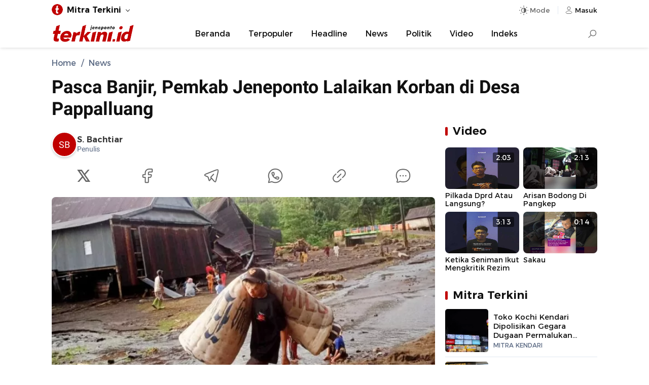

--- FILE ---
content_type: text/html; charset=UTF-8
request_url: https://jeneponto.terkini.id/2022/11/30/pasca-banjir-pemkab-jeneponto-lalaikan-korban-di-desa-pappalluang/
body_size: 12233
content:
<!DOCTYPE html>
<html lang="id">
    <head>
        <meta charset="utf-8" />
        <meta http-equiv="X-UA-Compatible" content="IE=edge,chrome=1" />
        <meta name="viewport" content="width=device-width" />
        <meta name="theme-color" content="#ffffff" />
        <link rel="preload" href="https://cdn.terkini.id/css/fonts/tdfonts.css?ver=webapp.net.2026.24.11.0001" as="style">
<link rel="preload" href="https://cdn.terkini.id/css/php/min2024/td.desktop.css?ver=webapp.net.2026.24.11.0001" as="style">
<link rel="preload" href="https://cdn.terkini.id/js/php/min2024/td.desktop.js?ver=webapp.net.2026.24.11.0001" as="script">
<link rel="preload" href="https://cdn.terkini.id/fonts/montserrat/Montserrat-Regular.woff2" as="font" type="font/woff2" crossorigin>
<link rel="preload" href="https://cdn.terkini.id/fonts/montserrat/Montserrat-SemiBold.woff2" as="font" type="font/woff2" crossorigin>
<link rel="preload" href="https://cdn.terkini.id/fonts/roboto/Roboto-Regular.woff2" as="font" type="font/woff2" crossorigin>
<link rel="preload" href="https://cdn.terkini.id/fonts/roboto/Roboto-Bold.woff2" as="font" type="font/woff2" crossorigin>
<link rel="dns-prefetch" href="https://cdn.terkini.id/">
<link rel="dns-prefetch" href="https://apis.terkini.id/">
<link rel="dns-prefetch" href="https://widget.terkini.id/">
<link rel="dns-prefetch" href="https://pagead2.googlesyndication.com">
<link rel="dns-prefetch" href="https://securepubads.g.doubleclick.net">
<link rel="dns-prefetch" href="https://googleads.g.doubleclick.net">
<link rel="dns-prefetch" href="https://tpc.googlesyndication.com">
<link rel="dns-prefetch" href="https://stats.g.doubleclick.net">
<link rel="dns-prefetch" href="https://www.googletagmanager.com">
<link rel="dns-prefetch" href="https://www.google.com">
<link rel="dns-prefetch" href="https://analytics.google.com">
<link rel="dns-prefetch" href="https://pubads.g.doubleclick.net">
<link rel="dns-prefetch" href="https://partner.googleadservices.com">
<link rel="dns-prefetch" href="https://www.googletagservices.com">
<link rel="dns-prefetch" href="https://www.google-analytics.com">
<link rel="dns-prefetch" href="https://adservice.google.co.id">
<link rel="dns-prefetch" href="https://connect.facebook.net">
<link rel="dns-prefetch" href="https://i.ytimg.com">
<link rel="dns-prefetch" href="https://apis.google.com">
<meta name="robots" content="index, follow, max-image-preview:large" />
<meta name="googlebot-news" content="index,follow" />
<meta name="googlebot" content="index, follow" />
<meta name="google-site-verification" content="sWviteeenFDze-5pvVnpWonlWo3RsNtd-EHW37awBag" />
<meta name="yandex-verification" content="99bfe8d97b82e585" />
<meta name="msvalidate.01" content="342747CAA1C1A3EADFAF41731E49F660" />
<meta name="google" content="notranslate" />
<meta name="language" content="id" />
<meta name="geo.country" content="id" />
<meta http-equiv="content-language" content="In-Id" />
<meta name="geo.placename" content="Indonesia" />
<title>Pasca Banjir, Pemkab Jeneponto Lalaikan Korban di Desa Pappalluang - Jeneponto Terkini</title>
<meta name="description" content="Pasca Banjir, Pemerintah Kabupaten (Pemkab) Jeneponto lalaikan Korban di Desa Pappalluang, Kecamatan Bangkala Barat." />
<meta name="keywords" content="Pemkab Jeneponto,Pasca Banjir,Lalaikan Korban,Desa Pappalluang" itemprop="keywords">
<meta name="news_keywords" content="Pemkab Jeneponto,Pasca Banjir,Lalaikan Korban,Desa Pappalluang">
<meta name="author" content="S. Bachtiar"><meta property="og:locale" content="id_ID">
<meta property="og:type" content="article" />
<meta property="og:title" content="Pasca Banjir, Pemkab Jeneponto Lalaikan Korban di Desa Pappalluang" />
<meta property="og:description" content="Pasca Banjir, Pemerintah Kabupaten (Pemkab) Jeneponto lalaikan Korban di Desa Pappalluang, Kecamatan Bangkala Barat.">
<meta property="og:url" content="https://jeneponto.terkini.id/2022/11/30/pasca-banjir-pemkab-jeneponto-lalaikan-korban-di-desa-pappalluang" />
<meta property="og:site_name" content="Jeneponto Terkini" />
<meta property="og:image" content="https://jeneponto.terkini.id/assets/images/2022/11/jenepontoterkini_img_20221130_133928-696x385.jpg" />
<meta property="og:image:type" content="image/jpeg" />
<meta property="og:image:width" content="720" />
<meta property="og:image:height" content="405" />
<meta property="og:image:alt" content="Pasca Banjir, Pemkab Jeneponto Lalaikan Korban di Desa Pappalluang" />
<meta property="fb:app_id" content="979941982917745" />
<meta property="fb:admins" content="1578862919047229">
<meta name="twitter:card" content="summary_large_image" />
<meta name="twitter:site" content="@terkinidotid" />
<meta name="twitter:site:id" content="@terkinidotid">
<meta name="twitter:creator" content="@terkinidotid">
<meta name="twitter:title" content="Pasca Banjir, Pemkab Jeneponto Lalaikan Korban di Desa Pappalluang" />
<meta name="twitter:description" content="Pasca Banjir, Pemerintah Kabupaten (Pemkab) Jeneponto lalaikan Korban di Desa Pappalluang, Kecamatan Bangkala Barat." />
<meta name="twitter:image" content="https://jeneponto.terkini.id/assets/images/2022/11/jenepontoterkini_img_20221130_133928-696x385.jpg" />
<link rel="canonical" href="https://jeneponto.terkini.id/2022/11/30/pasca-banjir-pemkab-jeneponto-lalaikan-korban-di-desa-pappalluang" />
<link rel="preload" href="https://jeneponto.terkini.id/assets/images/2022/11/jenepontoterkini_img_20221130_133928-696x385.webp" as="image" fetchpriority="high">
<link rel="stylesheet" href="https://cdn.terkini.id/css/fonts/tdfonts.css?ver=webapp.net.2026.24.11.0001" type="text/css" />
<link rel="stylesheet" href="https://cdn.terkini.id/css/php/min2024/td.desktop.css?ver=webapp.net.2026.24.11.0001" type="text/css" media="all" />
<link rel="Shortcut icon" href="https://cdn.terkini.id/img/favicon/favicon.png">
<link rel="apple-touch-icon" href="https://cdn.terkini.id/img/favicon/favicon.png">
<link rel="apple-touch-icon" sizes="72x72" href="https://cdn.terkini.id/img/favicon/apple-icon-72x72.png">
<link rel="apple-touch-icon" sizes="114x114" href="https://cdn.terkini.id/img/favicon/apple-icon-114x114.png">
<link rel="icon" type="image/png" href="https://cdn.terkini.id/img/favicon/android-icon-192x192.png" sizes="192x192">
<script type="application/ld+json">{
    "@context": "http://schema.org",
    "@type": "webSite",
    "url": "https://jeneponto.terkini.id",
    "potentialAction": {
        "@type": "SearchAction",
        "target": "https://jeneponto.terkini.id/search/?query={search_term_string}",
        "query-input": "required name=search_term_string"
    }
}</script>
<script type="application/ld+json">{
    "@context": "http://schema.org",
    "@type": "NewsArticle",
    "mainEntityOfPage": {
        "@type": "WebPage",
        "@id": "https://jeneponto.terkini.id/2022/11/30/pasca-banjir-pemkab-jeneponto-lalaikan-korban-di-desa-pappalluang"
    },
    "headline": "Pasca Banjir, Pemkab Jeneponto Lalaikan Korban di Desa Pappalluang",
    "description": "Pasca Banjir, Pemerintah Kabupaten (Pemkab) Jeneponto lalaikan Korban di Desa Pappalluang, Kecamatan Bangkala Barat.",
    "datePublished": "2022-11-30T14:14:09+08:00",
    "dateModified": "2022-11-30T15:39:39+08:00",
    "keywords": "Pemkab Jeneponto,Pasca Banjir,Lalaikan Korban,Desa Pappalluang",
    "image": {
        "@type": "ImageObject",
        "url": "https://jeneponto.terkini.id/assets/images/2022/11/jenepontoterkini_img_20221130_133928-696x385.jpg",
        "width": 720,
        "height": 405
    },
    "author": {
        "@type": "Person",
        "name": "S. Bachtiar",
        "url": "https://jeneponto.terkini.id/profile/1009/s-bachtiar"
    },
    "publisher": {
        "@type": "Organization",
        "name": "Jeneponto Terkini",
        "logo": {
            "@type": "ImageObject",
            "url": "https://cdn.terkini.id/img/terkini.png"
        }
    }
}</script>
<script type="application/ld+json">{
    "@context": "http://schema.org",
    "@type": "Organization",
    "name": "Terkini.id",
    "url": "https://jeneponto.terkini.id",
    "sameAs": [
        "https://facebook.com/terkinidotid",
        "https://twitter.com/terkinidotid",
        "https://instagram.com/terkinidotid",
        "https://tiktok.com/@terkinidotid"
    ],
    "logo": "https://cdn.terkini.id/img/terkini.png"
}</script>
<script async src="https://www.googletagmanager.com/gtag/js?id=G-TH8XWLK2J5"></script><script>
			  window.dataLayer = window.dataLayer || [];
			  function gtag(){dataLayer.push(arguments);}
			  gtag('js', new Date());
			  gtag('config', 'G-TH8XWLK2J5');
			</script>
<script>const td_base_url="https://jeneponto.terkini.id/",td_domain_name="jeneponto.terkini.id",td_ajax_url="https://jeneponto.terkini.id/async/",td_api_url="https://apis.terkini.id/";let td_is_load=false,td_infinite=2,td_current_page=1,isLazyload=false,td_scroll_offset=0.2,td_ses_timeout=5000,isSticky=false</script>
    </head>
	<body>  
	    <div id="root">
       		
<header class="td-header td-header-theme" >
    <div class="td-topbar">
        <div class="td-topbar-wrapper">
            <div class="td-topbar-left">
                <ul class="td-topbar-list">
    <li class="unstyled"><div class="td-topbar-link"><img src="https://cdn.terkini.id/img/terkini-icon-small.png" height="26" width="26" alt="Jeneponto Terkini"><strong>Mitra Terkini</strong></div><ul class="td-topbar-menu td-topbar-fluid"><li><a href="https://bandarlampung.terkini.id" target="_blank" rel="noopener">Bandarlampung</a></li><li><a href="https://bekasi.terkini.id" target="_blank" rel="noopener">Bekasi</a></li><li><a href="https://bogor.terkini.id" target="_blank" rel="noopener">Bogor</a></li><li><a href="https://bulukumba.terkini.id" target="_blank" rel="noopener">Bulukumba</a></li><li><a href="https://depok.terkini.id" target="_blank" rel="noopener">Depok</a></li><li><a href="https://gorontalo.terkini.id" target="_blank" rel="noopener">Gorontalo</a></li><li><a href="https://gowa.terkini.id" target="_blank" rel="noopener">Gowa</a></li><li><a href="https://jakarta.terkini.id" target="_blank" rel="noopener">Jakarta</a></li><li><a href="https://jeneponto.terkini.id" target="_blank" rel="noopener">Jeneponto</a></li><li><a href="https://kendari.terkini.id" target="_blank" rel="noopener">Kendari</a></li><li><a href="https://lambar.terkini.id" target="_blank" rel="noopener">Lambar</a></li><li><a href="https://luwu.terkini.id" target="_blank" rel="noopener">Luwu</a></li><li><a href="https://makassar.terkini.id" target="_blank" rel="noopener">Makassar</a></li><li><a href="https://pangkep.terkini.id" target="_blank" rel="noopener">Pangkep</a></li><li><a href="https://parepare.terkini.id" target="_blank" rel="noopener">Parepare</a></li><li><a href="https://pinrang.terkini.id" target="_blank" rel="noopener">Pinrang</a></li><li><a href="https://ponorogo.terkini.id" target="_blank" rel="noopener">Ponorogo</a></li><li><a href="https://semarang.terkini.id" target="_blank" rel="noopener">Semarang</a></li><li><a href="https://sidoarjo.terkini.id" target="_blank" rel="noopener">Sidoarjo</a></li><li><a href="https://sorong.terkini.id" target="_blank" rel="noopener">Sorong</a></li><li><a href="https://sukabumi.terkini.id" target="_blank" rel="noopener">Sukabumi</a></li><li><a href="https://sulsel.terkini.id" target="_blank" rel="noopener">Sulsel</a></li><li><a href="https://takalar.terkini.id" target="_blank" rel="noopener">Takalar</a></li><li><a href="https://tangsel.terkini.id" target="_blank" rel="noopener">Tangsel</a></li><li><a href="https://toraja.terkini.id" target="_blank" rel="noopener">Toraja</a></li></ul></li></ul>             </div>
            <div class="td-topbar-right">
                <div class="td-toolbar-icon" >
                    <button class="td-button jsDarkSetting" id="tdDarkMode" aria-label="Dark Mode" aria-controls="darkmode" aria-expanded="false">
                        <span class="td-icon td-icon-automode "></span>
                        <span class="mode-text">Mode</span>
                    </button>
                    <div class="td-dark-wrapper td-dark-fixed jsDarkWrapper -show">
    <div class="td-dark-setting">
        <ul>
            <li>
                <button type="button" role="button" class="td-dark-link jsDarkToggle" data-mode="auto">Otomatis</button>
            </li>
            <li>
                <button type="button" role="button" class="td-dark-link jsDarkToggle" data-mode="dark">Mode Gelap</button>
            </li>
            <li>
                <button type="button" role="button" class="td-dark-link jsDarkToggle" data-mode="light">Mode Terang</button>
            </li>
        </ul>
    </div>
</div>
                </div>
                <div class="td-toolbar-icon">
                    <a class="td-nav-user_button" href="https://auth.terkini.id/login/[base64]" aria-label="Login" title="Login">
                        <span class="td-icon td-icon-user td-icon-sm"></span>
                        <span>Masuk</span>
                    </a>
                </div>

            </div>
        </div>
    </div>

    
    <nav class="td-navbar-menu " id="Nav">
        <div class="td-navbar-menu_wrap">
            <div class="td-navbar-logo">
    <a href="https://jeneponto.terkini.id" title="Jeneponto Terkini" aria-label="Jeneponto Terkini">
       <img src="https://cdn.terkini.id/logos/jeneponto.png" height="35" width="165" alt="Jeneponto Terkini" decoding="async" loading="lazy">
    </a>
</div><ul class="td-navbar-menu_list -centered"><li class="td-navbar-menu_item"><a class="td-navbar-menu_link" href="https://jeneponto.terkini.id/">Beranda</a></li><li class="td-navbar-menu_item"><a class="td-navbar-menu_link" href="https://jeneponto.terkini.id/terpopuler">Terpopuler</a></li><li class="td-navbar-menu_item"><a class="td-navbar-menu_link" href="https://jeneponto.terkini.id/beritautama">Headline</a></li><li class="td-navbar-menu_item"><a class="td-navbar-menu_link" href="https://jeneponto.terkini.id/news">News</a></li><li class="td-navbar-menu_item"><a class="td-navbar-menu_link" href="https://jeneponto.terkini.id/news/politik">Politik</a></li><li class="td-navbar-menu_item"><a class="td-navbar-menu_link" href="https://jeneponto.terkini.id/video">Video</a></li><li class="td-navbar-menu_item"><a class="td-navbar-menu_link" href="https://jeneponto.terkini.id/indeks">Indeks</a></li></ul><div class="td-navbar-search" id="navbarSearch">
    <input type="checkbox" id="searchForm" name="searchForm">
    <label for="searchForm" aria-label="Search"><div class="td-search-icon"></div></label>
    <div class="td-search-form">
      <form role="search" method="get" action="https://jeneponto.terkini.id/search">
        <div class="td-search-form-inner">
          <span class="search-icon">
            <img class="td-img-addon" src="https://cdn.terkini.id/img/icons/td-search.svg" alt="search">
          </span>
          <span class="search-text">
                <input type="input" value="" name="query" autocomplete="off" placeholder="Cari berita..." required>
              </span>
              <span class="search-submit">
                <button type="submit">Search</button>
                <img class="td-img-addon" height="24" width="24" src="https://cdn.terkini.id/img/icons/td-arrow-circle-right.svg" alt="">
              </span>
            </div>
        </form>
    </div>
</div>
                    </div>

    </nav>
</header>        <div class="td-floating-share"><div class="td-floating-share__wrap"><div class="td-floating-share__title">Pasca Banjir, Pemkab Jeneponto Lalaikan Korban di Desa Pappalluang</div><div class="td-article-share"><button type="button" class="td-button td-social-link td-bg-x" arial-label="Share to X" onclick="tdShareBox.twitter('Pasca Banjir, Pemkab Jeneponto Lalaikan Korban di Desa Pappalluang\n\nKlik untuk baca:\n','https://jeneponto.terkini.id/2022/11/30/pasca-banjir-pemkab-jeneponto-lalaikan-korban-di-desa-pappalluang\n\nFollow terkini.id untuk mendapatkan informasi terkini. Klik: https://bit.ly/terkini_channel')"><span class="td-icon td-icon-x"></span></button><button type="button" class="td-button td-social-link td-bg-fb" arial-label="Share to Facebook" onclick="tdShareBox.facebook('Pasca Banjir, Pemkab Jeneponto Lalaikan Korban di Desa Pappalluang','https://jeneponto.terkini.id/2022/11/30/pasca-banjir-pemkab-jeneponto-lalaikan-korban-di-desa-pappalluang')"><span class="td-icon td-icon-fb"></span></button><button type="button" class="td-button td-social-link td-bg-tg" arial-label="Share to Telegram" onclick="tdShareBox.telegram('**Pasca Banjir, Pemkab Jeneponto Lalaikan Korban di Desa Pappalluang**','https://jeneponto.terkini.id/2022/11/30/pasca-banjir-pemkab-jeneponto-lalaikan-korban-di-desa-pappalluang','%0D%0AFollow terkini.id untuk mendapatkan informasi terkini. Klik: https://bit.ly/terkini_channel')"><span class="td-icon td-icon-tg"></span><span class="td-share-item-text"></span></button><button type="button" class="td-button td-social-link td-bg-wa" arial-label="Share to WhatsApp" onclick="tdShareBox.whatsapp('*Pasca Banjir, Pemkab Jeneponto Lalaikan Korban di Desa Pappalluang*\n\nKlik untuk baca:\n','https://jeneponto.terkini.id/2022/11/30/pasca-banjir-pemkab-jeneponto-lalaikan-korban-di-desa-pappalluang\n\nFollow terkini.id untuk mendapatkan informasi terkini. Klik: https://bit.ly/terkini_channel')"><span class="td-icon td-icon-wa"></span><span class="td-share-item-text"></span></button></div></div></div>
<div class="td-container" data-page="single">
        

        	
        	
	 <div class="td-container-top">
       	 <div class="td-breadcrumb-wrapper"><ul class="td-breadcrumb" itemscope itemtype="http://schema.org/BreadcrumbList"><li class="breadcrumb__item" itemprop="itemListElement" itemscope itemtype="http://schema.org/ListItem"><a class="breadcrumb__link" itemtype="https://schema.org/Thing" itemprop="item" href="https://jeneponto.terkini.id/"><span itemprop="name">Home</span></a><meta itemprop="position" content="1" /></li><li class="breadcrumb__item" itemprop="itemListElement" itemscope itemtype="http://schema.org/ListItem"><a class="breadcrumb__link" itemtype="https://schema.org/Thing" itemprop="item" href="https://jeneponto.terkini.id/news"><span itemprop="name">News</span></a><meta itemprop="position" content="2" /></li></ul></div>        <h1 class="td-article-title">Pasca Banjir, Pemkab Jeneponto Lalaikan Korban di Desa Pappalluang</h1>
    </div>

    <div class="td-container-article is-sticky">

    	<div class="td-container-left">
    		<div class="td-article">

                <header class="td-article-pageheader">
                    <div class="td-article-header">
                        <div class="td-credit"><div class="td-credit-inner"  role="link" onclick="javascript:window.location.href='https://jeneponto.terkini.id/profile/1009/s-bachtiar'"><div class="td-credit-picture"><div class="td-credit-picture-img td-credit-initial" data-avatar-initial="SB"></div></div><div class="td-credit-title"><div class="td-credit-title-name"><h6>S. Bachtiar</h6></div><p>Penulis</p></div></div></div><div class="td-article-share td-article-share-top"><button type="button" class="td-button td-share-item" title="Share to X" arial-label="Share to X" onclick="tdShareBox.twitter('Pasca Banjir, Pemkab Jeneponto Lalaikan Korban di Desa Pappalluang\n\nKlik untuk baca:\n','https://jeneponto.terkini.id/2022/11/30/pasca-banjir-pemkab-jeneponto-lalaikan-korban-di-desa-pappalluang\n\nFollow terkini.id untuk mendapatkan informasi terkini. Klik: https://bit.ly/terkini_channel')"><i class="td-icon td-icon-xl td-icon-x" aria-hidden="true"></i></button><button type="button" class="td-button td-share-item" title="Share to Facebook" arial-label="Share to Facebook" onclick="tdShareBox.facebook('Pasca Banjir, Pemkab Jeneponto Lalaikan Korban di Desa Pappalluang','https://jeneponto.terkini.id/2022/11/30/pasca-banjir-pemkab-jeneponto-lalaikan-korban-di-desa-pappalluang')"><i class="td-icon td-icon-xl td-icon-fb" aria-hidden="true"></i></button><button type="button" class="td-button td-share-item" title="Share to Telegram" arial-label="Share to Telegram" onclick="tdShareBox.telegram('**Pasca Banjir, Pemkab Jeneponto Lalaikan Korban di Desa Pappalluang**','https://jeneponto.terkini.id/2022/11/30/pasca-banjir-pemkab-jeneponto-lalaikan-korban-di-desa-pappalluang','%0D%0AFollow terkini.id untuk mendapatkan informasi terkini. Klik: https://bit.ly/terkini_channel')"><i class="td-icon td-icon-xl td-icon-tg" aria-hidden="true"></i></button><button type="button" class="td-button td-share-item"  title="Share to WhatsApp" arial-label="Share to WhatsApp" onclick="tdShareBox.whatsapp('*Pasca Banjir, Pemkab Jeneponto Lalaikan Korban di Desa Pappalluang*\n\nKlik untuk baca:\n','https://jeneponto.terkini.id/2022/11/30/pasca-banjir-pemkab-jeneponto-lalaikan-korban-di-desa-pappalluang\n\nFollow terkini.id untuk mendapatkan informasi terkini. Klik: https://bit.ly/terkini_channel')"><i class="td-icon td-icon-xl td-icon-wa" aria-hidden="true"></i></button><button type="button" class="td-button td-share-item" title="Salin Link" arial-label="Salin Link" onclick="tdShareBox.copylink('Pasca Banjir, Pemkab Jeneponto Lalaikan Korban di Desa Pappalluang\n\nKlik untuk baca:\nhttps://jeneponto.terkini.id/2022/11/30/pasca-banjir-pemkab-jeneponto-lalaikan-korban-di-desa-pappalluang\n\nFollow terkini.id untuk mendapatkan informasi terkini. Klik: https://bit.ly/terkini_channel')" ><i class="td-icon td-icon-xl td-icon-link" aria-hidden="true"></i></button><button type="button" class="td-button td-share-item" onclick="javascript:window.location.href='https://jeneponto.terkini.id/komentar/56930/pasca-banjir-pemkab-jeneponto-lalaikan-korban-di-desa-pappalluang'" title="Komentar" aria-label="Komentar"><i class="td-icon td-icon-xl td-icon-comment" aria-hidden="true"></i></button></div>                    </div>
                    <div class="td-article-media">
                        <figure class="td-featured-image"><div class="td-images"><picture><source srcset="https://jeneponto.terkini.id/assets/images/2022/11/jenepontoterkini_img_20221130_133928-696x385.webp?v=1" type="image/webp"></source><img width="720" height="405" src="https://jeneponto.terkini.id/assets/images/2022/11/jenepontoterkini_img_20221130_133928-696x385.jpg" alt="Pasca Banjir" title="Pasca Banjir, Pemkab Jeneponto Lalaikan Korban di Desa Pappalluang" loading="lazy" encoding="eager"></picture></div><figcaption class="td-caption-text">Pasca Banjir, Pemkab Jeneponto Lalaikan Korban di Desa Pappalluang</figcaption></figure>                    </div>     
					<div class="td-follow"><div class="td-follow-content"><div class="td-follow-content__icon"><svg viewBox="0 0 24 24" fill="none" height="36" width="36" stroke="#128c7e" stroke-width="1.5"><path d="M12 22c5.523 0 10-4.477 10-10S17.523 2 12 2 2 6.477 2 12a9.97 9.97 0 0 0 .784 3.888c.279.66.418.991.436 1.24s-.056.524-.203 1.073L2 22l3.799-1.016c.549-.147.824-.22 1.073-.203s.58.157 1.24.436A9.97 9.97 0 0 0 12 22z" stroke-linejoin="round"></path><path d="M8.588 12.377l.871-1.082c.367-.456.821-.88.856-1.487.009-.153-.099-.842-.315-2.218-.085-.541-.59-.59-1.027-.59-.57 0-.855 0-1.138.129-.358.163-.725.623-.806 1.008-.064.305-.016.515.078.934.403 1.783 1.347 3.544 2.812 5.009s3.226 2.409 5.009 2.812c.42.095.63.142.934.078.385-.081.845-.448 1.008-.806.129-.283.129-.568.129-1.138 0-.438-.049-.943-.59-1.027l-2.218-.315c-.607.036-1.031.489-1.487.856l-1.082.871"></path></svg></div><div class="td-follow-content__text">Terkinidotid Hadir di WhatsApp Channel</div></div><a href="https://bit.ly/terkini_channel" class="td-button" title="Follow WhatsApp Channel" >Follow</a></div>                </header>

                <article class="td-article-body">
                    <p><span ><strong>Terkini.id, Jeneponto</strong> - <a href="https://jeneponto.terkini.id/tag/pasca-banjir" class="td-inner-link"  class="td-inner-link" class="td-inner-link" >Pasca Banjir</a>, Pemerintah Kabupaten (Pemkab) Jeneponto <a href="https://jeneponto.terkini.id/tag/lalaikan-korban" class="td-inner-link"  class="td-inner-link" class="td-inner-link" >lalaikan Korban</a> di <a href="https://jeneponto.terkini.id/tag/desa-pappalluang" class="td-inner-link"  class="td-inner-link" class="td-inner-link" >Desa Pappalluang</a>, Kecamatan Bangkala Barat.</span></p>
<p>Korban banjir pada 18 November 2022 di <a href="https://jeneponto.terkini.id/tag/desa-pappalluang" class="td-inner-link"  class="td-inner-link" class="td-inner-link" >Desa Pappalluang</a>, Kecamatan Bangkala Barat, hingga kini belum mendapatkan penanganan dari Pemerintah Kabupaten (Pemkab) Jeneponto, Sulawesi Selatan.</p>
<p class="td-inline-related"><strong>Baca juga: </strong><a class="td-inner-link" href="https://jeneponto.terkini.id/2026/01/12/pemkab-jeneponto-ikuti-rakor-pengendalian-inflasi-tahun-2026-dan-evaluasi-program-3-juta-rumah">Pemkab Jeneponto Ikuti Rakor Pengendalian Inflasi Tahun 2026 dan Evaluasi Program 3 Juta Rumah</a></p><p>Hal itu diungkapkan oleh keluarga korban banjir warga Desa Pappalluang kepada terkini.id, Rabu, 30 November 2022.</p>
<figure class="td-image"><picture><source srcset="https://jeneponto.terkini.id/assets/images/2022/11/jenepontoterkini_img_20221130_133955.webp" type="image/webp"></source><img class="lozad" data-src="https://jeneponto.terkini.id/assets/images/2022/11/jenepontoterkini_img_20221130_133955.jpg" alt="Pasca Banjir, Pemkab Jeneponto Lalaikan Korban di Desa Pappalluang" /></picture">
<figcaption class="td-image-caption"></ficaption>Korban banjir pada 18 November 2022 di Desa Pappalluang, Kecamatan Bangkala Barat, &nbsp;hingga kini belum mendapatkan penanganan dari Pemerintah Kabupaten (Pemkab) &nbsp;Jeneponto, Sulawesi Selatan.</figcaption>
</figure>
<p>"Kemarin saya ke Desa Pappalluang untuk menemui keluarga yang menjadi korban banjir, rumahnya roboh," kata keluarga korban banjir yang enggan disebut namanya.</p>
<p>Menurutnya, <a href="https://jeneponto.terkini.id/tag/pasca-banjir" class="td-inner-link"  class="td-inner-link" class="td-inner-link" >pasca banjir</a> belum ada penanganan dari pihak Pemerintah Kabupaten Jeneponto.</p>
<p class="td-inline-related"><strong>Baca juga: </strong><a class="td-inner-link" href="https://jeneponto.terkini.id/2025/10/16/pemkab-jeneponto-terus-berupaya-tingkatkan-kesejahteraan-bagi-asn-pppk">Pemkab Jeneponto Terus Berupaya Tingkatkan Kesejahteraan Bagi ASN PPPK</a></p><p>"Belum ada penanganan dari pihak Pemerintah, rumah yang roboh belum diapa-apain," ungkapnya.</p>
<figure class="td-image"><picture><source srcset="https://jeneponto.terkini.id/assets/images/2022/11/jenepontoterkini_img_20221130_133855.webp" type="image/webp"></source><img class="lozad" data-src="https://jeneponto.terkini.id/assets/images/2022/11/jenepontoterkini_img_20221130_133855.jpg" alt="Pasca Banjir, Pemkab Jeneponto Lalaikan Korban di Desa Pappalluang" /></picture">
<figcaption class="td-image-caption"></ficaption>Korban banjir pada 18 November 2022 di Desa Pappalluang, Kecamatan Bangkala Barat, &nbsp;hingga kini belum mendapatkan penanganan dari Pemerintah Kabupaten (Pemkab) &nbsp;Jeneponto, Sulawesi Selatan.</figcaption>
</figure>
<p>Sementara Kepala Desa Pappaluang, Muhammad Said, membenarkan tidak adanya perhatian bagi pihak Pemerintah Kabupaten.</p>
<p>"Pak Wakil Bupati sudah turun dilokasi dan sudah janjikan alat berat, cuman sampai saat ini &nbsp;belum sampai alatnya," kata Muhammad Said.</p>
<p class="td-inline-related"><strong>Baca juga: </strong><a class="td-inner-link" href="https://jeneponto.terkini.id/2025/09/18/pemkab-jeneponto-terima-bantuan-5-unit-pjuts-dari-pln-nusantara-power-dan-pln-nusa-daya">Pemkab Jeneponto Terima Bantuan 5 Unit PJUTS dari PLN Nusantara Power dan PLN Nusa Daya</a></p><p>Menurutnya, selama pasca banjir, tak satupun pihak Organisasi Perangkat Daerah (OPD) terkait yang turun untuk melihat langsung kondisi di Desa Pappalluang.</p>
<p>"Sudah 2 minggu kejadiannya, cuman para Dinas terkait belum turun, seharusnya parah Kepala Dinas terkait turun ke lokasi supaya dia tahu apa-apa yang dibutuhkan, info tidak ada sama sekali sampai hari ini," ungkap Muhammad Said.</p>
<figure class="td-image"><picture><source srcset="https://jeneponto.terkini.id/assets/images/2022/11/jenepontoterkini_img_20221130_133832.webp" type="image/webp"></source><img class="lozad" data-src="https://jeneponto.terkini.id/assets/images/2022/11/jenepontoterkini_img_20221130_133832.jpg" alt="Pasca Banjir, Pemkab Jeneponto Lalaikan Korban di Desa Pappalluang" /></picture">
<figcaption class="td-image-caption"></ficaption>Korban banjir pada 18 November 2022 di Desa Pappalluang, Kecamatan Bangkala Barat, &nbsp;hingga kini belum mendapatkan penanganan dari Pemerintah Kabupaten (Pemkab) &nbsp;Jeneponto, Sulawesi Selatan.</figcaption>
</figure>
<p>Lebih lanjut, Muhammad Said mengatakan, banjir yang terjadi pada 18 November 2022 itu mengakibatkan puluhan Kepala Keluarga (KK) menjadi korban.</p>
<p>"43 rumah yang terdampak, rinciannya, 6 rumah hanyut, 22 unit rumah rusak parah dan 15 yang rusak ringan," jelas Muhammad Said.</p>
<p>Diketahui, pada 18 November 2022 lalu banjir juga melanda beberapa Desa di Kecamatan Bangkala.&nbsp;</p>
<p>Seperti di Dusun Salekoa, Desa Pallantikang 4 rumah hanyut dan sejumlah rusak dan Kelurahan Benteng.</p>
<p>Menanggapi hal tersebut, Kepala Bidang Kedaruratan dan Logistik BPBD Jeneponto, Syam Jaya mengatakan, pihaknya kekurangan alat berat.</p>
<p>"Kita kekurangan alat berat, karena hanya berharap dari PU saja, sekarang alat beratnya ada di Desa Beroangin kerja jembatan yang terputus," kata Syam Jaya.</p>
<p>Ia menambahkan, pihak Badan Penanggulangan Bencana Daerah (BPBD) Jeneponto tidak mempunyai dana siap pakai.</p>
<p>"Kita di BPBD tidak ada anggaran siap pakai, yang setiap saat dapat digunakan, jadi butuh intervensi pimpinan daerah untuk mengambil kebijakan," tegasnya.</p>                </article>

             	 <footer class="td-article-footer"> 
                    <div class="td-footer-metadata"><div class="td-article-share td-article-share-bottom"><button type="button" class="td-button td-share-item" title="Share to X" arial-label="Share to X" onclick="tdShareBox.twitter('Pasca Banjir, Pemkab Jeneponto Lalaikan Korban di Desa Pappalluang\n\nKlik untuk baca:\n','https://jeneponto.terkini.id/2022/11/30/pasca-banjir-pemkab-jeneponto-lalaikan-korban-di-desa-pappalluang\n\nFollow terkini.id untuk mendapatkan informasi terkini. Klik: https://bit.ly/terkini_channel')"><i class="td-icon td-icon-xl td-icon-x" aria-hidden="true"></i></button><button type="button" class="td-button td-share-item" title="Share to Facebook" arial-label="Share to Facebook" onclick="tdShareBox.facebook('Pasca Banjir, Pemkab Jeneponto Lalaikan Korban di Desa Pappalluang','https://jeneponto.terkini.id/2022/11/30/pasca-banjir-pemkab-jeneponto-lalaikan-korban-di-desa-pappalluang')"><i class="td-icon td-icon-xl td-icon-fb" aria-hidden="true"></i></button><button type="button" class="td-button td-share-item" title="Share to Telegram" arial-label="Share to Telegram" onclick="tdShareBox.telegram('**Pasca Banjir, Pemkab Jeneponto Lalaikan Korban di Desa Pappalluang**','https://jeneponto.terkini.id/2022/11/30/pasca-banjir-pemkab-jeneponto-lalaikan-korban-di-desa-pappalluang','%0D%0AFollow terkini.id untuk mendapatkan informasi terkini. Klik: https://bit.ly/terkini_channel')"><i class="td-icon td-icon-xl td-icon-tg" aria-hidden="true"></i></button><button type="button" class="td-button td-share-item"  title="Share to WhatsApp" arial-label="Share to WhatsApp" onclick="tdShareBox.whatsapp('*Pasca Banjir, Pemkab Jeneponto Lalaikan Korban di Desa Pappalluang*\n\nKlik untuk baca:\n','https://jeneponto.terkini.id/2022/11/30/pasca-banjir-pemkab-jeneponto-lalaikan-korban-di-desa-pappalluang\n\nFollow terkini.id untuk mendapatkan informasi terkini. Klik: https://bit.ly/terkini_channel')"><i class="td-icon td-icon-xl td-icon-wa" aria-hidden="true"></i></button><button type="button" class="td-button td-share-item" title="Salin Link" arial-label="Salin Link" onclick="tdShareBox.copylink('Pasca Banjir, Pemkab Jeneponto Lalaikan Korban di Desa Pappalluang\n\nKlik untuk baca:\nhttps://jeneponto.terkini.id/2022/11/30/pasca-banjir-pemkab-jeneponto-lalaikan-korban-di-desa-pappalluang\n\nFollow terkini.id untuk mendapatkan informasi terkini. Klik: https://bit.ly/terkini_channel')" ><i class="td-icon td-icon-xl td-icon-link" aria-hidden="true"></i></button><button type="button" class="td-button td-share-item" onclick="javascript:window.location.href='https://jeneponto.terkini.id/komentar/56930/pasca-banjir-pemkab-jeneponto-lalaikan-korban-di-desa-pappalluang'" title="Komentar" aria-label="Komentar"><i class="td-icon td-icon-xl td-icon-comment" aria-hidden="true"></i></button></div></div><div class="td-ref"><a href="https://news.google.com/publications/CAAqBwgKMO_Dvwsw_N7WAw?hl=id&gl=ID&ceid=ID:id" target="_blank" rel="noopener nofollow" title="Google News" aria-label="Google News"><img class="td-img-reponsive lozad" data-src="https://cdn.terkini.id/img/icons/google_news.png" alt="Google News">Lihat Berita Lainnya di <span>Google News</span> </a></div><div class="td-article-tags clearfix"><div class="td-article-tags-title">Tag</div><ul class="td-article-tags-list"><li class="td-article-tags-item"><a class="td-article-tags-link" href="https://jeneponto.terkini.id/tag/pemkab-jeneponto" title="Pemkab Jeneponto"><span>Pemkab Jeneponto</span></a></li><li class="td-article-tags-item"><a class="td-article-tags-link" href="https://jeneponto.terkini.id/tag/pasca-banjir" title="Pasca Banjir"><span>Pasca Banjir</span></a></li><li class="td-article-tags-item"><a class="td-article-tags-link" href="https://jeneponto.terkini.id/tag/lalaikan-korban" title="Lalaikan Korban"><span>Lalaikan Korban</span></a></li><li class="td-article-tags-item"><a class="td-article-tags-link" href="https://jeneponto.terkini.id/tag/desa-pappalluang" title="Desa Pappalluang"><span>Desa Pappalluang</span></a></li></ul></div><div class="td-block"><header class="td-block-header"><h2 class="td-block-title">Terkait</h2></header><ul class="td-inline-article"><li><a href="https://jeneponto.terkini.id/2025/08/12/hormati-jasa-perjuangan-pemkab-jeneponto-berikan-bingkisan-kepada-veteran" title="Hormati Jasa Perjuangan, Pemkab Jeneponto Berikan Bingkisan kepada Veteran" aria-label="Hormati Jasa Perjuangan, Pemkab Jeneponto Berikan Bingkisan kepada Veteran">Hormati Jasa Perjuangan, Pemkab Jeneponto Berikan Bingkisan kepada Veteran</a></li><li><a href="https://jeneponto.terkini.id/2025/07/30/pemkab-jeneponto-melalui-diskominfo-launching-portal-satu-data" title="Pemkab Jeneponto Melalui Diskominfo Launching Portal Satu Data" aria-label="Pemkab Jeneponto Melalui Diskominfo Launching Portal Satu Data">Pemkab Jeneponto Melalui Diskominfo Launching Portal Satu Data</a></li><li><a href="https://jeneponto.terkini.id/2025/07/08/pemkab-jeneponto-audiensi-dengan-bmkg-terkait-rencana-pemasangan-hf-radar-di-wilayah-pesisir" title="Pemkab Jeneponto Audiensi dengan BMKG Terkait Rencana Pemasangan HF Radar di Wilayah Pesisir" aria-label="Pemkab Jeneponto Audiensi dengan BMKG Terkait Rencana Pemasangan HF Radar di Wilayah Pesisir">Pemkab Jeneponto Audiensi dengan BMKG Terkait Rencana Pemasangan HF Radar di Wilayah Pesisir</a></li><li><a href="https://jeneponto.terkini.id/2025/04/10/pemkab-jeneponto-gelar-rakor-serapan-gabah-kadis-pertanian-tidak-transparan-soal-harga-di-petani" title="Pemkab Jeneponto Gelar Rakor Serapan Gabah, Kadis Pertanian Tidak Transparan Soal Harga di Petani" aria-label="Pemkab Jeneponto Gelar Rakor Serapan Gabah, Kadis Pertanian Tidak Transparan Soal Harga di Petani">Pemkab Jeneponto Gelar Rakor Serapan Gabah, Kadis Pertanian Tidak Transparan Soal Harga di Petani</a></li><li><a href="https://jeneponto.terkini.id/2024/11/06/pemkab-jeneponto-gelar-diseminasi-hasil-surveilens-gizi-untuk-lintas-program-dan-sektor" title="Pemkab Jeneponto Gelar Diseminasi Hasil Surveilens Gizi untuk Lintas Program dan Sektor" aria-label="Pemkab Jeneponto Gelar Diseminasi Hasil Surveilens Gizi untuk Lintas Program dan Sektor">Pemkab Jeneponto Gelar Diseminasi Hasil Surveilens Gizi untuk Lintas Program dan Sektor</a></li></ul></div><div class="td-block td-block-bordered -padding"><div class="td-block-heading"><div class="td-heading-title">Bersponsor</div><div class="td-heading-subtitle">Disarankan untuk Anda</div></div><div class="td-grid td-grid-4 td-grid-md"><article><div class="td-media hover"><div class="td-media-image fullheight "><div class="td-ratio-container"><a href="https://jeneponto.terkini.id/2024/10/22/cara-mengatur-ac-sharp-1-2-pk-agar-dingin"  title="Cara Mengatur AC Sharp 1/2 PK Agar Dingin" aria-label="Cara Mengatur AC Sharp 1/2 PK Agar Dingin"><picture><source srcset="https://jeneponto.terkini.id/assets/images/2024/10/jeneponto_b28df10159be6bd2de0c4bab085db7ea-324x235.webp" type="image/webp"><img class="td-img-reponsive lozad" data-src="https://jeneponto.terkini.id/assets/images/2024/10/jeneponto_b28df10159be6bd2de0c4bab085db7ea-324x235.jpg" alt="sharp" loading="lazy" encoding="async"></picture></a></div></div><div class="td-media-body"><h3 class="td-media-title title-split split3"><a href="https://jeneponto.terkini.id/2024/10/22/cara-mengatur-ac-sharp-1-2-pk-agar-dingin">Cara Mengatur AC Sharp 1/2 PK Agar Dingin</a></h3></div></div></article><article><div class="td-media hover"><div class="td-media-image fullheight "><div class="td-ratio-container"><a href="https://jeneponto.terkini.id/2024/10/20/rekomendasi-ac-rumah-dan-cara-perawatannya"  title="Rekomendasi AC Rumah dan Cara Perawatannya" aria-label="Rekomendasi AC Rumah dan Cara Perawatannya"><picture><source srcset="https://jeneponto.terkini.id/assets/images/2024/10/jeneponto_a527f9f19ca015454e711baa58b6953a-324x235.webp" type="image/webp"><img class="td-img-reponsive lozad" data-src="https://jeneponto.terkini.id/assets/images/2024/10/jeneponto_a527f9f19ca015454e711baa58b6953a-324x235.jpg" alt="ac rumah" loading="lazy" encoding="async"></picture></a></div></div><div class="td-media-body"><h3 class="td-media-title title-split split3"><a href="https://jeneponto.terkini.id/2024/10/20/rekomendasi-ac-rumah-dan-cara-perawatannya">Rekomendasi AC Rumah dan Cara Perawatannya</a></h3></div></div></article><article><div class="td-media hover"><div class="td-media-image fullheight "><div class="td-ratio-container"><a href="https://jeneponto.terkini.id/2024/03/12/harga-dan-spesifikasi-realme-c53-hp-terjangkau-dengan-fitur-memukau"  title="Harga dan Spesifikasi Realme C53, HP Terjangkau dengan Fitur Memukau!" aria-label="Harga dan Spesifikasi Realme C53, HP Terjangkau dengan Fitur Memukau!"><picture><source srcset="https://jeneponto.terkini.id/assets/images/2024/03/jeneponto_e32573e6fd14bad830cf576589dd0fc7-324x235.webp" type="image/webp"><img class="td-img-reponsive lozad" data-src="https://jeneponto.terkini.id/assets/images/2024/03/jeneponto_e32573e6fd14bad830cf576589dd0fc7-324x235.jpg" alt="blibli.com" loading="lazy" encoding="async"></picture></a></div></div><div class="td-media-body"><h3 class="td-media-title title-split split3"><a href="https://jeneponto.terkini.id/2024/03/12/harga-dan-spesifikasi-realme-c53-hp-terjangkau-dengan-fitur-memukau">Harga dan Spesifikasi Realme C53, HP Terjangkau dengan Fitur Memukau!</a></h3></div></div></article><article><div class="td-media hover"><div class="td-media-image fullheight "><div class="td-ratio-container"><a href="https://jeneponto.terkini.id/2024/02/20/5-rekomendasi-sepeda-listrik-terbaik-untuk-mobilitas-ramah-lingkungan"  title="5 Rekomendasi Sepeda Listrik Terbaik untuk Mobilitas Ramah Lingkungan" aria-label="5 Rekomendasi Sepeda Listrik Terbaik untuk Mobilitas Ramah Lingkungan"><picture><source srcset="https://jeneponto.terkini.id/assets/images/2024/02/jeneponto_f7216392d63b68120703e46de50925bb-324x235.webp" type="image/webp"><img class="td-img-reponsive lozad" data-src="https://jeneponto.terkini.id/assets/images/2024/02/jeneponto_f7216392d63b68120703e46de50925bb-324x235.jpg" alt="blibli.com" loading="lazy" encoding="async"></picture></a></div></div><div class="td-media-body"><h3 class="td-media-title title-split split3"><a href="https://jeneponto.terkini.id/2024/02/20/5-rekomendasi-sepeda-listrik-terbaik-untuk-mobilitas-ramah-lingkungan">5 Rekomendasi Sepeda Listrik Terbaik untuk Mobilitas Ramah Lingkungan</a></h3></div></div></article><article><div class="td-media hover"><div class="td-media-image fullheight "><div class="td-ratio-container"><a href="https://jeneponto.terkini.id/2024/01/23/promo-gajian-blibli-januari-2024-buat-belanja-akhir-bulan-jadi-lebih-hemat"  title="Promo Gajian Blibli Januari 2024, Buat Belanja Akhir Bulan Jadi Lebih Hemat!" aria-label="Promo Gajian Blibli Januari 2024, Buat Belanja Akhir Bulan Jadi Lebih Hemat!"><picture><source srcset="https://jeneponto.terkini.id/assets/images/2024/01/jenepontoterkini_desain-tanpa-judul-30-324x235.webp" type="image/webp"><img class="td-img-reponsive lozad" data-src="https://jeneponto.terkini.id/assets/images/2024/01/jenepontoterkini_desain-tanpa-judul-30-324x235.png" alt="promo gajian blibli" loading="lazy" encoding="async"></picture></a></div></div><div class="td-media-body"><h3 class="td-media-title title-split split3"><a href="https://jeneponto.terkini.id/2024/01/23/promo-gajian-blibli-januari-2024-buat-belanja-akhir-bulan-jadi-lebih-hemat">Promo Gajian Blibli Januari 2024, Buat Belanja Akhir Bulan Jadi Lebih Hemat!</a></h3></div></div></article><article><div class="td-media hover"><div class="td-media-image fullheight "><div class="td-ratio-container"><a href="https://jeneponto.terkini.id/2024/01/22/inilah-rekomendasi-beserta-harga-sarung-bhs-classic-2024"  title="Inilah Rekomendasi Beserta Harga Sarung BHS Classic 2024" aria-label="Inilah Rekomendasi Beserta Harga Sarung BHS Classic 2024"><picture><source srcset="https://jeneponto.terkini.id/assets/images/2024/01/jenepontoterkini_whatsapp-image-2024-01-19-at-11.34.07-324x235.webp" type="image/webp"><img class="td-img-reponsive lozad" data-src="https://jeneponto.terkini.id/assets/images/2024/01/jenepontoterkini_whatsapp-image-2024-01-19-at-11.34.07-324x235.jpeg" alt="sarung bhs" loading="lazy" encoding="async"></picture></a></div></div><div class="td-media-body"><h3 class="td-media-title title-split split3"><a href="https://jeneponto.terkini.id/2024/01/22/inilah-rekomendasi-beserta-harga-sarung-bhs-classic-2024">Inilah Rekomendasi Beserta Harga Sarung BHS Classic 2024</a></h3></div></div></article><article><div class="td-media hover"><div class="td-media-image fullheight "><div class="td-ratio-container"><a href="https://jeneponto.terkini.id/2023/12/30/kelebihan-dan-kekurangan-iphone-14-terbaru-apa-saja"  title="Kelebihan dan Kekurangan iPhone 14 Terbaru, Apa Saja?" aria-label="Kelebihan dan Kekurangan iPhone 14 Terbaru, Apa Saja?"><picture><source srcset="https://jeneponto.terkini.id/assets/images/2023/12/jenepontoterkini_untitled-design-3-324x235.webp" type="image/webp"><img class="td-img-reponsive lozad" data-src="https://jeneponto.terkini.id/assets/images/2023/12/jenepontoterkini_untitled-design-3-324x235.jpg" alt="iphone 14" loading="lazy" encoding="async"></picture></a></div></div><div class="td-media-body"><h3 class="td-media-title title-split split3"><a href="https://jeneponto.terkini.id/2023/12/30/kelebihan-dan-kekurangan-iphone-14-terbaru-apa-saja">Kelebihan dan Kekurangan iPhone 14 Terbaru, Apa Saja?</a></h3></div></div></article><article><div class="td-media hover"><div class="td-media-image fullheight "><div class="td-ratio-container"><a href="https://jeneponto.terkini.id/2023/12/18/rekomendasi-5-jaket-terlaris-dari-blythe-santai-simple-namun-fashionable"  title="Rekomendasi 5 Jaket Terlaris dari Blythe, Santai, Simple, Namun Fashionable" aria-label="Rekomendasi 5 Jaket Terlaris dari Blythe, Santai, Simple, Namun Fashionable"><picture><source srcset="https://jeneponto.terkini.id/assets/images/2023/12/jenepontoterkini_jaket-pria-324x235.webp" type="image/webp"><img class="td-img-reponsive lozad" data-src="https://jeneponto.terkini.id/assets/images/2023/12/jenepontoterkini_jaket-pria-324x235.jpg" alt="blythe" loading="lazy" encoding="async"></picture></a></div></div><div class="td-media-body"><h3 class="td-media-title title-split split3"><a href="https://jeneponto.terkini.id/2023/12/18/rekomendasi-5-jaket-terlaris-dari-blythe-santai-simple-namun-fashionable">Rekomendasi 5 Jaket Terlaris dari Blythe, Santai, Simple, Namun Fashionable</a></h3></div></div></article></div></div><div class="td-block"><header class="td-block-header"><h2 class="td-block-title">Terkini</h2></header><article class="td-newsfeed"><div class="td-newsfeed-list align-items-center hover"><div class="td-newsfeed-image"><div class="td-ratio-container"><a href="https://jeneponto.terkini.id/2026/01/19/jadi-inspektur-upacara-hari-kesadaran-nasional-pj-sekda-jeneponto-tekanan-ini"  title="Jadi Inspektur Upacara Hari Kesadaran Nasional, Pj Sekda Jeneponto Tekankan ini" aria-label="Jadi Inspektur Upacara Hari Kesadaran Nasional, Pj Sekda Jeneponto Tekankan ini"><picture><source srcset="https://jeneponto.terkini.id/assets/images/2026/01/jeneponto_090df4402f7e3dfff955d22280ebb115-324x235.webp?v=1" type="image/webp"><img class="td-img-reponsive lozad" data-src="https://jeneponto.terkini.id/assets/images/2026/01/jeneponto_090df4402f7e3dfff955d22280ebb115-324x235.jpg?v=1" alt="Jadi Inspektur" loading="lazy" encoding="async"></picture></a></div></div><div class="td-newsfeed-text"><div class="td-newsfeed-meta __intop"><span class="td-meta-cat">NEWS</span><span class="td-meta-date">19 Januari 2026</span></div><h3 class="td-newsfeed-title title3"><a href="https://jeneponto.terkini.id/2026/01/19/jadi-inspektur-upacara-hari-kesadaran-nasional-pj-sekda-jeneponto-tekanan-ini"  title="Jadi Inspektur Upacara Hari Kesadaran Nasional, Pj Sekda Jeneponto Tekankan ini" aria-label="Jadi Inspektur Upacara Hari Kesadaran Nasional, Pj Sekda Jeneponto Tekankan ini">Jadi Inspektur Upacara Hari Kesadaran Nasional, Pj Sekda Jeneponto Tekankan ini</a></h3></div></div></article><article class="td-newsfeed"><div class="td-newsfeed-list align-items-center hover"><div class="td-newsfeed-image"><div class="td-ratio-container"><a href="https://jeneponto.terkini.id/2026/01/12/pemkab-jeneponto-ikuti-rakor-pengendalian-inflasi-tahun-2026-dan-evaluasi-program-3-juta-rumah"  title="Pemkab Jeneponto Ikuti Rakor Pengendalian Inflasi Tahun 2026 dan Evaluasi Program 3 Juta Rumah" aria-label="Pemkab Jeneponto Ikuti Rakor Pengendalian Inflasi Tahun 2026 dan Evaluasi Program 3 Juta Rumah"><picture><source srcset="https://jeneponto.terkini.id/assets/images/2026/01/jeneponto_03912d460293042749fb7d256eb36a49-324x235.webp?v=1" type="image/webp"><img class="td-img-reponsive lozad" data-src="https://jeneponto.terkini.id/assets/images/2026/01/jeneponto_03912d460293042749fb7d256eb36a49-324x235.jpg?v=1" alt="Pemkab Jeneponto" loading="lazy" encoding="async"></picture></a></div></div><div class="td-newsfeed-text"><div class="td-newsfeed-meta __intop"><span class="td-meta-cat">NEWS</span><span class="td-meta-date">12 Januari 2026</span></div><h3 class="td-newsfeed-title title3"><a href="https://jeneponto.terkini.id/2026/01/12/pemkab-jeneponto-ikuti-rakor-pengendalian-inflasi-tahun-2026-dan-evaluasi-program-3-juta-rumah"  title="Pemkab Jeneponto Ikuti Rakor Pengendalian Inflasi Tahun 2026 dan Evaluasi Program 3 Juta Rumah" aria-label="Pemkab Jeneponto Ikuti Rakor Pengendalian Inflasi Tahun 2026 dan Evaluasi Program 3 Juta Rumah">Pemkab Jeneponto Ikuti Rakor Pengendalian Inflasi Tahun 2026 dan Evaluasi Program 3 Juta Rumah</a></h3></div></div></article><article class="td-newsfeed"><div class="td-newsfeed-list align-items-center hover"><div class="td-newsfeed-image"><div class="td-ratio-container"><a href="https://jeneponto.terkini.id/2025/11/18/bupati-jeneponto-serahkan-rancangan-kua-ppas-apbd-2026-kepada-dprd"  title="Bupati Jeneponto Serahkan Rancangan KUA-PPAS APBD 2026 Kepada DPRD" aria-label="Bupati Jeneponto Serahkan Rancangan KUA-PPAS APBD 2026 Kepada DPRD"><picture><source srcset="https://jeneponto.terkini.id/assets/images/2025/11/jeneponto_c62c6dc28198c53a64638e908a6ced9f-324x235.webp?v=1" type="image/webp"><img class="td-img-reponsive lozad" data-src="https://jeneponto.terkini.id/assets/images/2025/11/jeneponto_c62c6dc28198c53a64638e908a6ced9f-324x235.jpg?v=1" alt="Bupati Jeneponto" loading="lazy" encoding="async"></picture></a></div></div><div class="td-newsfeed-text"><div class="td-newsfeed-meta __intop"><span class="td-meta-cat">NEWS</span><span class="td-meta-date">18 November 2025</span></div><h3 class="td-newsfeed-title title3"><a href="https://jeneponto.terkini.id/2025/11/18/bupati-jeneponto-serahkan-rancangan-kua-ppas-apbd-2026-kepada-dprd"  title="Bupati Jeneponto Serahkan Rancangan KUA-PPAS APBD 2026 Kepada DPRD" aria-label="Bupati Jeneponto Serahkan Rancangan KUA-PPAS APBD 2026 Kepada DPRD">Bupati Jeneponto Serahkan Rancangan KUA-PPAS APBD 2026 Kepada DPRD</a></h3></div></div></article><article class="td-newsfeed"><div class="td-newsfeed-list align-items-center hover"><div class="td-newsfeed-image"><div class="td-ratio-container"><a href="https://jeneponto.terkini.id/2025/11/16/dpc-ppp-jeneponto-gelar-pendidikan-politik-dorong-masyarakat-lebih-melek-politik-menuju-pemilu"  title="DPC PPP Jeneponto Gelar Pendidikan Politik, Dorong Masyarakat Lebih Melek Politik Menuju Pemilu" aria-label="DPC PPP Jeneponto Gelar Pendidikan Politik, Dorong Masyarakat Lebih Melek Politik Menuju Pemilu"><picture><source srcset="https://jeneponto.terkini.id/assets/images/2025/11/jeneponto_ad4a6f78916f2789764445fddfbf4422-324x235.webp?v=1" type="image/webp"><img class="td-img-reponsive lozad" data-src="https://jeneponto.terkini.id/assets/images/2025/11/jeneponto_ad4a6f78916f2789764445fddfbf4422-324x235.jpg?v=1" alt="DPC PPP Jeneponto" loading="lazy" encoding="async"></picture></a></div></div><div class="td-newsfeed-text"><div class="td-newsfeed-meta __intop"><span class="td-meta-cat">NEWS</span><span class="td-meta-date">16 November 2025</span></div><h3 class="td-newsfeed-title title3"><a href="https://jeneponto.terkini.id/2025/11/16/dpc-ppp-jeneponto-gelar-pendidikan-politik-dorong-masyarakat-lebih-melek-politik-menuju-pemilu"  title="DPC PPP Jeneponto Gelar Pendidikan Politik, Dorong Masyarakat Lebih Melek Politik Menuju Pemilu" aria-label="DPC PPP Jeneponto Gelar Pendidikan Politik, Dorong Masyarakat Lebih Melek Politik Menuju Pemilu">DPC PPP Jeneponto Gelar Pendidikan Politik, Dorong Masyarakat Lebih Melek Politik Menuju Pemilu</a></h3></div></div></article><article class="td-newsfeed"><div class="td-newsfeed-list align-items-center hover"><div class="td-newsfeed-image"><div class="td-ratio-container"><a href="https://jeneponto.terkini.id/2025/11/13/smp-islam-athirah-makassar-gelar-silaturahmi-dan-fieldtrip-sosial-di-jeneponto"  title="SMP Islam Athirah Makassar Gelar Silaturahmi dan Fieldtrip Sosial di Jeneponto" aria-label="SMP Islam Athirah Makassar Gelar Silaturahmi dan Fieldtrip Sosial di Jeneponto"><picture><source srcset="https://jeneponto.terkini.id/assets/images/2025/11/jeneponto_6f9b408b56c08b5672b95cdfa9c4497c-324x235.webp?v=1" type="image/webp"><img class="td-img-reponsive lozad" data-src="https://jeneponto.terkini.id/assets/images/2025/11/jeneponto_6f9b408b56c08b5672b95cdfa9c4497c-324x235.jpg?v=1" alt="SMP Islam" loading="lazy" encoding="async"></picture></a></div></div><div class="td-newsfeed-text"><div class="td-newsfeed-meta __intop"><span class="td-meta-cat">NEWS</span><span class="td-meta-date">13 November 2025</span></div><h3 class="td-newsfeed-title title3"><a href="https://jeneponto.terkini.id/2025/11/13/smp-islam-athirah-makassar-gelar-silaturahmi-dan-fieldtrip-sosial-di-jeneponto"  title="SMP Islam Athirah Makassar Gelar Silaturahmi dan Fieldtrip Sosial di Jeneponto" aria-label="SMP Islam Athirah Makassar Gelar Silaturahmi dan Fieldtrip Sosial di Jeneponto">SMP Islam Athirah Makassar Gelar Silaturahmi dan Fieldtrip Sosial di Jeneponto</a></h3></div></div></article></div>                </footer>
    	 	</div>
        </div>

        <div class="td-container-right">
       		<div class="td-block td-block-video"><div class="td-block-header"><div class="td-block-title">Video</div></div><div class="td-grid td-grid-2"><div class="td-video-wrapper"><div class="td-video-headline"><div class="td-ratio-container" tab-index="-1" aria-hidden="true"><a href="https://terkini.id/video/ar8KKeIgwIQ/pilkada-dprd-atau-langsung" aria-label="Open Video" title="Pilkada Dprd Atau Langsung?"><img class="td-img-shadow lozad" alt="" data-src="https://i.ytimg.com/vi/ar8KKeIgwIQ/hqdefault.jpg"></a></div><div class="td-video-meta">2:03</div></div><div class="td-video-caption"><h3 class="td-video-title"><a href="https://terkini.id/video/ar8KKeIgwIQ/pilkada-dprd-atau-langsung" title="Pilkada Dprd Atau Langsung?">Pilkada Dprd Atau Langsung?</a></h3></div></div><div class="td-video-wrapper"><div class="td-video-headline"><div class="td-ratio-container" tab-index="-1" aria-hidden="true"><a href="https://terkini.id/video/s9W12z-i88o/arisan-bodong-di-pangkep" aria-label="Open Video" title="Arisan Bodong Di Pangkep"><img class="td-img-shadow lozad" alt="" data-src="https://i.ytimg.com/vi/s9W12z-i88o/hqdefault.jpg"></a></div><div class="td-video-meta">2:13</div></div><div class="td-video-caption"><h3 class="td-video-title"><a href="https://terkini.id/video/s9W12z-i88o/arisan-bodong-di-pangkep" title="Arisan Bodong Di Pangkep">Arisan Bodong Di Pangkep</a></h3></div></div><div class="td-video-wrapper"><div class="td-video-headline"><div class="td-ratio-container" tab-index="-1" aria-hidden="true"><a href="https://terkini.id/video/qA2nwqb9lWM/ketika-seniman-ikut-mengkritik-rezim" aria-label="Open Video" title="Ketika Seniman Ikut Mengkritik Rezim"><img class="td-img-shadow lozad" alt="" data-src="https://i.ytimg.com/vi/qA2nwqb9lWM/hqdefault.jpg"></a></div><div class="td-video-meta">3:13</div></div><div class="td-video-caption"><h3 class="td-video-title"><a href="https://terkini.id/video/qA2nwqb9lWM/ketika-seniman-ikut-mengkritik-rezim" title="Ketika Seniman Ikut Mengkritik Rezim">Ketika Seniman Ikut Mengkritik Rezim</a></h3></div></div><div class="td-video-wrapper"><div class="td-video-headline"><div class="td-ratio-container" tab-index="-1" aria-hidden="true"><a href="https://terkini.id/video/Bx6NEAPOB9s/sakau" aria-label="Open Video" title="Sakau"><img class="td-img-shadow lozad" alt="" data-src="https://i.ytimg.com/vi/Bx6NEAPOB9s/hqdefault.jpg"></a></div><div class="td-video-meta">0:14</div></div><div class="td-video-caption"><h3 class="td-video-title"><a href="https://terkini.id/video/Bx6NEAPOB9s/sakau" title="Sakau">Sakau</a></h3></div></div></div></div><div class="td-block"><header class="td-block-header"><h2 class="td-block-title">Mitra Terkini</h2></header><section><article class="td-block-list"><div class="td-media td-media-col align-items-center hover"><div class="td-media-image"><a href="https://kendari.terkini.id/2026/01/19/toko-kochi-kendari-dipolisikan-gegara-dugaan-permalukan-pengunjung-hingga-digeledah" title="Toko Kochi Kendari Dipolisikan Gegara Dugaan Permalukan Pengunjung hingga Digeledah" aria-label="Toko Kochi Kendari Dipolisikan Gegara Dugaan Permalukan Pengunjung hingga Digeledah"><img class="td-img-reponsive lozad" data-src="https://kendari.terkini.id/assets/images/2026/01/kendari_0e0676c9ea10e26c02374393a30bb826-324x235.jpg?v=3" alt="kendari" title="Toko Kochi Kendari Dipolisikan Gegara Dugaan Permalukan Pengunjung hingga Digeledah" loading="lazy" decoding="async"></a></div><div class="td-media-body"><h3 class="td-media-title title-split split3"><a href="https://kendari.terkini.id/2026/01/19/toko-kochi-kendari-dipolisikan-gegara-dugaan-permalukan-pengunjung-hingga-digeledah" title="Toko Kochi Kendari Dipolisikan Gegara Dugaan Permalukan Pengunjung hingga Digeledah" aria-label="Toko Kochi Kendari Dipolisikan Gegara Dugaan Permalukan Pengunjung hingga Digeledah">Toko Kochi Kendari Dipolisikan Gegara Dugaan Permalukan Pengunjung hingga Digeledah</a></h3><div class="td-media-meta"><span>MITRA KENDARI</span></div></div></div></article><article class="td-block-list"><div class="td-media td-media-col align-items-center hover"><div class="td-media-image"><a href="https://kendari.terkini.id/2026/01/18/viral-keluhan-tak-bisa-pesan-taksi-online-di-bandara-halu-oleo-lanud-berdalih-belum-ada-kerja-sama" title="Viral Keluhan Tak Bisa Pesan Taksi Online di Bandara Halu Oleo, Lanud Berdalih Belum Ada Kerja Sama" aria-label="Viral Keluhan Tak Bisa Pesan Taksi Online di Bandara Halu Oleo, Lanud Berdalih Belum Ada Kerja Sama"><img class="td-img-reponsive lozad" data-src="https://kendari.terkini.id/assets/images/2026/01/kendari_2dcb36250a026b41bb6dd2acb9873d0e-324x235.jpg?v=3" alt="taksi online" title="Viral Keluhan Tak Bisa Pesan Taksi Online di Bandara Halu Oleo, Lanud Berdalih Belum Ada Kerja Sama" loading="lazy" decoding="async"></a></div><div class="td-media-body"><h3 class="td-media-title title-split split3"><a href="https://kendari.terkini.id/2026/01/18/viral-keluhan-tak-bisa-pesan-taksi-online-di-bandara-halu-oleo-lanud-berdalih-belum-ada-kerja-sama" title="Viral Keluhan Tak Bisa Pesan Taksi Online di Bandara Halu Oleo, Lanud Berdalih Belum Ada Kerja Sama" aria-label="Viral Keluhan Tak Bisa Pesan Taksi Online di Bandara Halu Oleo, Lanud Berdalih Belum Ada Kerja Sama">Viral Keluhan Tak Bisa Pesan Taksi Online di Bandara Halu Oleo, Lanud Berdalih Belum Ada Kerja Sama</a></h3><div class="td-media-meta"><span>MITRA KENDARI</span></div></div></div></article><article class="td-block-list"><div class="td-media td-media-col align-items-center hover"><div class="td-media-image"><a href="https://kendari.terkini.id/2026/01/18/pleno-imi-sultra-dirangkai-dengan-sosialisasi-narkoba" title="Pleno IMI Sultra Dirangkai dengan Sosialisasi Narkoba" aria-label="Pleno IMI Sultra Dirangkai dengan Sosialisasi Narkoba"><img class="td-img-reponsive lozad" data-src="https://kendari.terkini.id/assets/images/2026/01/kendari_946f1ab074b4d68fad85279a3f0d3b57-324x235.jpg?v=3" alt="imi sultra" title="Pleno IMI Sultra Dirangkai dengan Sosialisasi Narkoba" loading="lazy" decoding="async"></a></div><div class="td-media-body"><h3 class="td-media-title title-split split3"><a href="https://kendari.terkini.id/2026/01/18/pleno-imi-sultra-dirangkai-dengan-sosialisasi-narkoba" title="Pleno IMI Sultra Dirangkai dengan Sosialisasi Narkoba" aria-label="Pleno IMI Sultra Dirangkai dengan Sosialisasi Narkoba">Pleno IMI Sultra Dirangkai dengan Sosialisasi Narkoba</a></h3><div class="td-media-meta"><span>MITRA KENDARI</span></div></div></div></article><article class="td-block-list"><div class="td-media td-media-col align-items-center hover"><div class="td-media-image"><a href="https://kendari.terkini.id/2026/01/16/kadin-sultra-gelar-rakor-persiapan-musprov" title="Kadin Sultra Gelar Rakor Persiapan Musprov" aria-label="Kadin Sultra Gelar Rakor Persiapan Musprov"><img class="td-img-reponsive lozad" data-src="https://kendari.terkini.id/assets/images/2026/01/kendari_79a7dae4edc1c1bd966bc64e14f2258d-324x235.jpg?v=3" alt="musprov" title="Kadin Sultra Gelar Rakor Persiapan Musprov" loading="lazy" decoding="async"></a></div><div class="td-media-body"><h3 class="td-media-title title-split split3"><a href="https://kendari.terkini.id/2026/01/16/kadin-sultra-gelar-rakor-persiapan-musprov" title="Kadin Sultra Gelar Rakor Persiapan Musprov" aria-label="Kadin Sultra Gelar Rakor Persiapan Musprov">Kadin Sultra Gelar Rakor Persiapan Musprov</a></h3><div class="td-media-meta"><span>MITRA KENDARI</span></div></div></div></article><article class="td-block-list"><div class="td-media td-media-col align-items-center hover"><div class="td-media-image"><a href="https://parepare.terkini.id/2026/01/15/menjelajahi-zaman-prasejarah-di-jantung-parepare-event-planet-dino-resmi-hadir-di-taman-mattirotasi" title="Menjelajahi Zaman Prasejarah di Jantung Parepare: Event &quot;Planet Dino&quot; Resmi Hadir di Taman Mattirotasi" aria-label="Menjelajahi Zaman Prasejarah di Jantung Parepare: Event &quot;Planet Dino&quot; Resmi Hadir di Taman Mattirotasi"><img class="td-img-reponsive lozad" data-src="https://parepare.terkini.id/assets/images/2026/01/parepare_0380b2dff0cfd5201969375634624f61-324x235.jpg?v=3" alt="Pemkot Parepare" title="Menjelajahi Zaman Prasejarah di Jantung Parepare: Event &quot;Planet Dino&quot; Resmi Hadir di Taman Mattirotasi" loading="lazy" decoding="async"></a></div><div class="td-media-body"><h3 class="td-media-title title-split split3"><a href="https://parepare.terkini.id/2026/01/15/menjelajahi-zaman-prasejarah-di-jantung-parepare-event-planet-dino-resmi-hadir-di-taman-mattirotasi" title="Menjelajahi Zaman Prasejarah di Jantung Parepare: Event &quot;Planet Dino&quot; Resmi Hadir di Taman Mattirotasi" aria-label="Menjelajahi Zaman Prasejarah di Jantung Parepare: Event &quot;Planet Dino&quot; Resmi Hadir di Taman Mattirotasi">Menjelajahi Zaman Prasejarah di Jantung Parepare: Event "Planet Dino" Resmi Hadir di Taman Mattirotasi</a></h3><div class="td-media-meta"><span>MITRA PAREPARE</span></div></div></div></article></section></div><div class="td-block td-block-inner td-block-popular"><header class="td-block-header"><h2 class="td-block-title">Terpopuler</h2></header><section ><article class="td-media hover"><div class="td-media-image fullimage"><a href="https://jeneponto.terkini.id/2023/02/16/pangdivif-3-kostrad-tinjau-latjungar-static-bupati-iksan-iskandar-harap-ini" aria-label="Pangdivif 3 Kostrad Tinjau Latjungar Static, Bupati Iksan Iskandar Harap ini"><picture><source srcset="https://jeneponto.terkini.id/assets/images/2023/02/jenepontoterkini_img-20230216-wa0025-696x385.webp?v=2" type="image/webp"></source><img class="td-img-reponsive lozad" data-src="https://jeneponto.terkini.id/assets/images/2023/02/jenepontoterkini_img-20230216-wa0025-696x385.jpg?v=2" width="720" height="405" alt="Pangdivif 3 Kostrad Tinjau Latjungar Static, Bupati Iksan Iskandar Harap ini" loading="lazy" decoding="async"></picture></a></div><div class="td-media-body"><div class="td-media-body--top"><div class="td-media-numbered"><span>1</span></div><div><h3 class="td-media-title  title-split split3"><a href="https://jeneponto.terkini.id/2023/02/16/pangdivif-3-kostrad-tinjau-latjungar-static-bupati-iksan-iskandar-harap-ini" aria-label="Pangdivif 3 Kostrad Tinjau Latjungar Static, Bupati Iksan Iskandar Harap ini" title="Pangdivif 3 Kostrad Tinjau Latjungar Static, Bupati Iksan Iskandar Harap ini">Pangdivif 3 Kostrad Tinjau Latjungar Static, Bupati Iksan Iskandar Harap ini</a></h3></div></div></div></article><article class="td-media td-media-col hover"><div class="td-media-numbered"><span>2</span></div><div class="td-media-body"><h3 class="td-media-title title-split split3"><a href="https://jeneponto.terkini.id/2023/02/28/wakil-bupati-paris-yasir-resmi-buka-stqh-ke-xxvii-tingkat-kabupaten-jeneponto" aria-label="Wakil Bupati, Paris Yasir Resmi Buka STQH ke-XXVII Tingkat Kabupaten Jeneponto" title="Wakil Bupati, Paris Yasir Resmi Buka STQH ke-XXVII Tingkat Kabupaten Jeneponto">Wakil Bupati, Paris Yasir Resmi Buka STQH ke-XXVII Tingkat Kabupaten Jeneponto</a></h3><div class="td-media-separator"></div></div></article><article class="td-media td-media-col hover"><div class="td-media-numbered"><span>3</span></div><div class="td-media-body"><h3 class="td-media-title title-split split3"><a href="https://jeneponto.terkini.id/2023/02/10/lansia-antusias-ikut-vaksin-booster-dalam-gebyar-vaksinasi-covid-19-di-jeneponto" aria-label="Lansia Antusias Ikut Vaksin Booster dalam Gebyar Vaksinasi Covid 19 di Jeneponto" title="Lansia Antusias Ikut Vaksin Booster dalam Gebyar Vaksinasi Covid 19 di Jeneponto">Lansia Antusias Ikut Vaksin Booster dalam Gebyar Vaksinasi Covid 19 di Jeneponto</a></h3><div class="td-media-separator"></div></div></article><article class="td-media td-media-col hover"><div class="td-media-numbered"><span>4</span></div><div class="td-media-body"><h3 class="td-media-title title-split split3"><a href="https://jeneponto.terkini.id/2024/10/22/cara-mengatur-ac-sharp-1-2-pk-agar-dingin" aria-label="Cara Mengatur AC Sharp 1/2 PK Agar Dingin" title="Cara Mengatur AC Sharp 1/2 PK Agar Dingin">Cara Mengatur AC Sharp 1/2 PK Agar Dingin</a></h3><div class="td-media-separator"></div></div></article><article class="td-media td-media-col hover"><div class="td-media-numbered"><span>5</span></div><div class="td-media-body"><h3 class="td-media-title title-split split3"><a href="https://jeneponto.terkini.id/2026/01/19/jadi-inspektur-upacara-hari-kesadaran-nasional-pj-sekda-jeneponto-tekanan-ini" aria-label="Jadi Inspektur Upacara Hari Kesadaran Nasional, Pj Sekda Jeneponto Tekankan ini" title="Jadi Inspektur Upacara Hari Kesadaran Nasional, Pj Sekda Jeneponto Tekankan ini">Jadi Inspektur Upacara Hari Kesadaran Nasional, Pj Sekda Jeneponto Tekankan ini</a></h3><div class="td-media-separator"></div></div></article></section></div>        </div>
    </div>
</div>

	<footer class="td-footer">
	<div class="td-footer-wrap">
		<div class="td-row td-footer-inner">
			<div class="td-col text-center">
				
				<div class="td-footer-aside__credit">
	                <p>Part of</p>
	                <div class="td-footer-logo">
		                <a href="https://terkini.id" aria-label="Terkini.id">
		                    <img decoding="async" loading="lazy" src="https://cdn.terkini.id/img/terkini.png" width="160" height="37" alt="Terkinidotid">
		                </a>
		                <a href="https://jeneponto.terkini.id/pages/trustworthy-news" title="Trushtworthy News" aria-label="Trushtworthy News">
					        <img decoding="async" loading="lazy" src="https://cdn.terkini.id/img/terkinidotid-trustworthy.png" width="40" height="53" alt="Trushtworthy">
					    </a>
		            </div>
	            </div>

				 <div class="td-footer-social">

    <a href="https://facebook.com/terkinidotid" class="td-share-item" aria-label="Facebook" title="Facebook" target="_blank" rel="noopener">
         <span class="td-icon td-icon-fb"></span>
   </a>

   <a href="https://twitter.com/terkinidotid" class="td-share-item" title="X" target="_blank" rel="noopener" aria-label="X">
         <span class="td-icon td-icon-x"></span>
   </a>

    <a href="https://instagram.com/terkinidotid" class="td-share-item" title="Instagram" target="_blank" rel="noopener" aria-label="Instagram">
      <span class="td-icon td-icon-ig"></span>
   </a>

    <a href="https://www.youtube.com/channel/UCGJHYjfU67bRweydi_QtwOA" class="td-share-item" title="Youtube" target="_blank" rel="noopener" aria-label="Youtube">
       <span class="td-icon td-icon-yt"></span>
   </a>

    <a href="https://tiktok.com/@terkinidotid" class="td-share-item" title="Tiktok" target="_blank" rel="noopener" aria-label="Tiktok">
      <span class="td-icon td-icon-tiktok"></span>
   </a>
</div>
				<div class="td-footer-credit">
					Copyright&copy;2026 - Terkini Digital Network<br>All Right Reserved
				</div>
			</div>
			<div class="td-col">
				<div class="td-footer-nav"><div class="td-footer-nav--title">Kategori</div><ul class="td-nav td-nav--col td-nav--col-3 td-nav--col_small"><li class="td-nav__item"><a href="https://jeneponto.terkini.id/">News</a></li><li class="td-nav__item"><a href="https://jeneponto.terkini.id/">Ekobis</a></li><li class="td-nav__item"><a href="https://jeneponto.terkini.id/">Lifestyle</a></li><li class="td-nav__item"><a href="https://jeneponto.terkini.id/">Hiburan</a></li><li class="td-nav__item"><a href="https://jeneponto.terkini.id/">Bola</a></li><li class="td-nav__item"><a href="https://jeneponto.terkini.id/">Health</a></li><li class="td-nav__item"><a href="https://jeneponto.terkini.id/">Sport</a></li><li class="td-nav__item"><a href="https://jeneponto.terkini.id/">Tekno</a></li><li class="td-nav__item"><a href="https://jeneponto.terkini.id/">Komunitas</a></li></ul></div>			</div>
			<div class="td-col">
				<div class="td-footer-nav">
					<div class="td-footer-nav--title">Informasi</div>
					<ul class="td-nav td-nav--col td-nav--col-2">
					 <li class="td-nav__item"><a href="https://jeneponto.terkini.id/pages/redaksi" title="Redaksi">Redaksi</a></li>
				         <li class="td-nav__item"><a href="https://jeneponto.terkini.id/pages/kode-etik-jurnalistik" title="Kode Etik">Kode Etik Jurnalistik</a></li>
				        <li class="td-nav__item"><a href="https://jeneponto.terkini.id/pages/pedoman-media-siber" title="Media Siber">Pedoman Media Siber</a></li>
				         <li class="td-nav__item"><a href="https://jeneponto.terkini.id/pages/sop-wartawan" title="SOP Wartawan">SOP Wartawan</a></li>	
				         <li class="td-nav__item"><a href="https://jeneponto.terkini.id/pages/trustworthy-news" title="Trustworthy News">Trustworthy News</a></li>
				         <li class="td-nav__item"><a href="https://jeneponto.terkini.id/pages/copyright" title="Copyright">Copyright</a></li>
				         <li class="td-nav__item"><a href="https://jeneponto.terkini.id/pages/info-iklan" title="Info Iklan">Info Iklan</a></li>
				         
				         <li class="td-nav__item"><a href="https://jeneponto.terkini.id/pages/privacy-policy" title="Privacy Policy">Privacy Policy</a></li>
				         <li class="td-nav__item"><a href="https://jeneponto.terkini.id/pages/disclaimer" title="Disclaimer">Disclaimer</a></li>
				         <li class="td-nav__item"><a href="https://jeneponto.terkini.id/pages/franchise" title="Franchise">Franchise</a></li>
					</ul>
				</div>
			</div>
		</div>
	</div>
</footer>	
</div>
<script type="text/javascript" src="https://cdn.terkini.id/js/php/min2024/td.desktop.js?ver=webapp.net.2026.24.11.0001"></script>
<script>const shareTop=document.querySelector(".td-article-header"),chkBox=document.getElementById("searchForm");(observerShare=new IntersectionObserver(e=>{e.forEach(e=>{let s=e.isIntersecting;s?document.body.classList.remove("is_sticked_el"):document.body.classList.add("is_sticked_el")}),chkBox.checked=!1})).observe(shareTop);
tdFetchPost.tracking(56930,1009,"jeneponto");</script>
</body>
</html>


--- FILE ---
content_type: text/javascript
request_url: https://cdn.terkini.id/js/php/min2024/td.desktop.js?ver=webapp.net.2026.24.11.0001
body_size: 2694
content:
!function(e,a){"object"==typeof exports&&"undefined"!=typeof module?module.exports=a():"function"==typeof define&&define.amd?define(a):e.lozad=a()}(this,function(){"use strict";var e="undefined"!=typeof document&&document.documentMode,a={rootMargin:"0px",threshold:0,load:function(a){if("picture"===a.nodeName.toLowerCase()){var o=a.querySelector("img"),r=!1;null===o&&(o=document.createElement("img"),r=!0),e&&a.getAttribute("data-iesrc")&&(o.src=a.getAttribute("data-iesrc")),a.getAttribute("data-alt")&&(o.alt=a.getAttribute("data-alt")),r&&a.append(o)}if("video"===a.nodeName.toLowerCase()&&!a.getAttribute("data-src")&&a.children){for(var d=a.children,i=void 0,s=0;s<=d.length-1;s++)(i=d[s].getAttribute("data-src"))&&(d[s].src=i);a.load()}a.getAttribute("data-poster")&&(a.poster=a.getAttribute("data-poster")),a.getAttribute("data-src")&&(a.src=a.getAttribute("data-src")),a.getAttribute("data-srcset")&&a.setAttribute("srcset",a.getAttribute("data-srcset"));var n=",";if(a.getAttribute("data-background-delimiter")&&(n=a.getAttribute("data-background-delimiter")),a.getAttribute("data-background-image"))a.style.backgroundImage="url('"+a.getAttribute("data-background-image").split(n).join("'),url('")+"')";else if(a.getAttribute("data-background-image-set")){var l=a.getAttribute("data-background-image-set").split(n),c=l[0].substr(0,l[0].indexOf(" "))||l[0];c=-1===c.indexOf("url(")?"url("+c+")":c,1===l.length?a.style.backgroundImage=c:a.setAttribute("style",(a.getAttribute("style")||"")+"background-image: "+c+"; background-image: -webkit-image-set("+l+"); background-image: image-set("+l+")")}a.getAttribute("data-toggle-class")&&a.classList.toggle(a.getAttribute("data-toggle-class"))},loaded:function(){}};function o(e){e.setAttribute("data-loaded",!0)}var r=function(e){return"true"===e.getAttribute("data-loaded")},d=function(e){var a=1<arguments.length&&void 0!==arguments[1]?arguments[1]:document;return e instanceof Element?[e]:e instanceof NodeList?e:a.querySelectorAll(e)};return function(){var e,i,s=0<arguments.length&&void 0!==arguments[0]?arguments[0]:".lozad",n=1<arguments.length&&void 0!==arguments[1]?arguments[1]:{},l=Object.assign({},a,n),c=l.root,g=l.rootMargin,m=l.threshold,h=l.load,f=l.loaded,b=void 0;"undefined"!=typeof window&&window.IntersectionObserver&&(b=new IntersectionObserver((e=h,i=f,function(a,d){a.forEach(function(a){(0<a.intersectionRatio||a.isIntersecting)&&(d.unobserve(a.target),r(a.target)||(e(a.target),o(a.target),i(a.target)))})}),{root:c,rootMargin:g,threshold:m}));for(var p,y=d(s,c),v=0;v<y.length;v++)(p=y[v]).getAttribute("data-placeholder-background")&&(p.style.background=p.getAttribute("data-placeholder-background"));return{observe:function(){for(var e=d(s,c),a=0;a<e.length;a++)r(e[a])||(b?b.observe(e[a]):(h(e[a]),o(e[a]),f(e[a])))},triggerLoad:function(e){r(e)||(h(e),o(e),f(e))},observer:b}}});const tdAppBase={init:function(){tdAppBase.lazyLoad(),tdAppBase.menu()},menu:function(){let e=document.querySelector("input[type=checkbox]"),a=document.getElementById("navbarSearch"),o=document.getElementById("moreItems");o&&(document.addEventListener("mouseup",o=>{a.contains(o.target)||(e.checked=!1)}),o.addEventListener("mouseover",()=>{e.checked=!1}))},scrollview:function(){let e=document.getElementById("tdFBComments"),a=document.querySelector(".td-comments");a&&a.addEventListener("click",()=>{e.scrollIntoView({behavior:"smooth"})})},lazyLoad:function(){let e=lozad(".lozad",{load:function(e){e.src=e.dataset.src,e.onload=function(){e.classList.add("fade")}}});e.observe()}},tdShareBox={facebook:function(e,a){return u=a,t=e,window.open("http://www.facebook.com/sharer.php?u="+encodeURIComponent(u)+"&t="+encodeURIComponent(t),"sharer","toolbar=0,status=0,width=626,height=436"),!1},twitter:function(e,a=""){return u=e,window.open("https://twitter.com/intent/tweet?text="+encodeURIComponent(u)+"&url="+encodeURIComponent(a),"sharer","toolbar=0,status=0,width=626,height=436"),!1},telegram:function(e,a,o){return u=a,t=e,window.open("https://t.me/share/url?url="+encodeURIComponent(u)+"&text="+encodeURIComponent(t)+o,"sharer","toolbar=0,status=0,width=626,height=436"),!1},whatsapp:(e,a)=>(u=a,t=e,window.open("https://wa.me/?text="+encodeURIComponent(t)+encodeURIComponent(u),"sharer","toolbar=0,status=0,width=626,height=436"),!1),copylink:function(e,a){let o=document.createElement("TEXTAREA");o.innerHTML=e,document.body.appendChild(o),o.select(),o.setSelectionRange(0,99999),navigator.clipboard.writeText(o.value),document.body.removeChild(o),a&&void 0!==a&&(a.classList.add("-tooltip"),setTimeout(function(){a.classList.remove("-tooltip")},1500))}},tdModal={tdOpenModal:function(e){let a=document.querySelector("[data-modal-target="+e+"]"),o=document.getElementById("tdmodals");if(o&&a){let r=o.firstElementChild;this.tdClearModalsContent(r),document.body.classList.add("is-modals");let d=a.cloneNode(!0);r.appendChild(d),o.addEventListener("click",e=>{e.target.matches("[data-modal-button=dismiss]")&&this.tdCloseModal()})}},tdClearModalsContent:function(e){for(;e.firstChild;)e.removeChild(e.firstChild)},tdCloseModal:function(){let e=document.getElementById("tdmodals");if(e){document.body.classList.remove("is-modals");let a=e.firstElementChild;for(;a.firstChild;)a.removeChild(a.firstChild)}}},tdFetchPost={tracking:async function(e,a,o){try{let r=await fetch(`${td_api_url}async/hit`,{method:"POST",body:JSON.stringify({author:a,post:e,source:o})});if(r.ok){let d=await r.json();console.log(`${JSON.stringify(d)}`)}}catch(i){console.log(`${i.name}`)}},load:async function(e,a,o){try{let r=await fetch(td_ajax_url,{method:"POST",body:JSON.stringify({action:e,loopState:a})});if(r.ok){let d=await r.json();tdAjaxLoop.tdAjaxRequest(`${JSON.stringify(d)}`,o),tdAppBase.lazyLoad()}}catch(i){console.log(`${i.name}`)}}},tdAsyncPost={init:function(){let e=document.querySelector(".td_ajax_load_more"),a=document.querySelector(".td-load-more-wrap"),o=document.querySelector(".td-ajax-loop-infinite");if(a){let r=Number(o.getAttribute("data-records")),d=Number(o.getAttribute("data-perpage")),i=o.getAttribute("data-params"),s=async()=>{try{let s=await fetch(td_ajax_url+"posts/feed",{method:"POST",body:JSON.stringify({action:"td_fetch_posts",paged:td_current_page,perpage:d,params:i})});if(s.ok){let n=await s.json();""!==n?setTimeout(()=>{a.classList.remove("showing"),o.insertAdjacentHTML("beforebegin",n),tdAppBase.lazyLoad(),td_is_load=!1,++td_current_page==Math.ceil(r/d)&&e.classList.add("td-load-more-wrap_hidden")},300):a.classList.remove("showing")}}catch(l){console.log(`${l.name}`)}};window.addEventListener("scroll",()=>{let{scrollHeight:o,scrollTop:r,clientHeight:d}=document.documentElement;console.log(r+d+":"+o),r+d>o-100&&(td_current_page-1<=td_infinite?td_is_load||(td_is_load=!0,e.classList.add("td-load-more-wrap_hidden"),a.classList.add("showing"),s()):e.classList.remove("td-load-more-wrap_hidden"))}),e.addEventListener("click",()=>{a.classList.add("showing"),s()})}}};function tdDarkMode(){let e=document.querySelectorAll(".jsDarkToggle"),a=document.querySelector(".jsDarkSetting"),o=document.querySelector(".jsDarkWrapper"),r={set:function(e,a,o){var r=new Date;r.setTime(r.getTime()+24*o*36e5);var d="expires="+r.toGMTString();document.cookie=e+"="+a+";"+d+"; path=/; domain="+td_domain_name+"; SameSite=None; Secure"},get:function(e){for(var a=e+"=",o=decodeURIComponent(document.cookie).split(";"),r=0;r<o.length;r++){for(var d=o[r];" "==d.charAt(0);)d=d.substring(1);if(0==d.indexOf(a))return d.substring(a.length,d.length)}return""},remove:function(){document.cookie="darkmode=; Max-Age=0; path=/"}},d=o=>{if(o){document.body.classList.remove("td-theme-dark"),document.body.classList.remove("td-theme-light"),e.forEach(function(e,a){e.classList.remove("-active")}),o.classList.add("-active");let d=o.getAttribute("data-mode"),i=document.querySelectorAll(".darkMsg");i&&(i.forEach(function(e){e.contentWindow.postMessage(d,"*")}),"dark"==d||"light"==d?(document.body.classList.add("td-theme-"+d),r.set("_mode",d,365),d=a.querySelector(".mode-text").textContent="Dark Mode"):(r.set("_mode",d,365),a.querySelector(".mode-text").textContent="Mode"))}},i=e=>{e&&(" "+e.className+" ").replace(/[\n\t]/g," ").indexOf("-setting")>-1?(e.classList.remove("-setting"),document.body.classList.remove("dropdown-show")):(e.classList.add("-setting"),document.body.classList.add("dropdown-show"))};o&&(o.classList.add("-show"),(()=>{let e=r.get("_mode");if("dark"==e||"light"==e){document.body.classList.contains("td-theme-dark")&&document.body.classList.remove("td-theme-dark");let o=document.querySelector(".jsDarkToggle[data-mode='"+e+"']");o&&o.classList.add("-active"),document.body.classList.toggle("td-theme-"+e),"dark"==e?a.querySelector(".mode-text").textContent="Dark Mode":a.querySelector(".mode-text").textContent="Light Mode"}else if(document.body.classList.contains("td-theme-dark")){let d=document.querySelector(".jsDarkToggle[data-mode='dark']");d&&d.classList.add("-active"),a.querySelector(".mode-text").textContent="Dark Mode"}else{let i=document.querySelector(".jsDarkToggle[data-mode='auto']");i&&i.classList.add("-active"),a.querySelector(".mode-text").textContent="Mode"}})(),a&&a.addEventListener("click",function(e){e.preventDefault(),i(o)}),e&&e.forEach(function(e,a){e.addEventListener("click",function(){i(o),d(e)})}),document.addEventListener("click",function(e){let a=document.querySelector(".dropdown-show"),r=document.querySelectorAll(".jsDarkSetting");a&&(o.contains(e.target)||r[0].contains(e.target)||i(o))}))}document.addEventListener("DOMContentLoaded",()=>{tdAppBase.init(),tdAsyncPost.init(),tdDarkMode()});